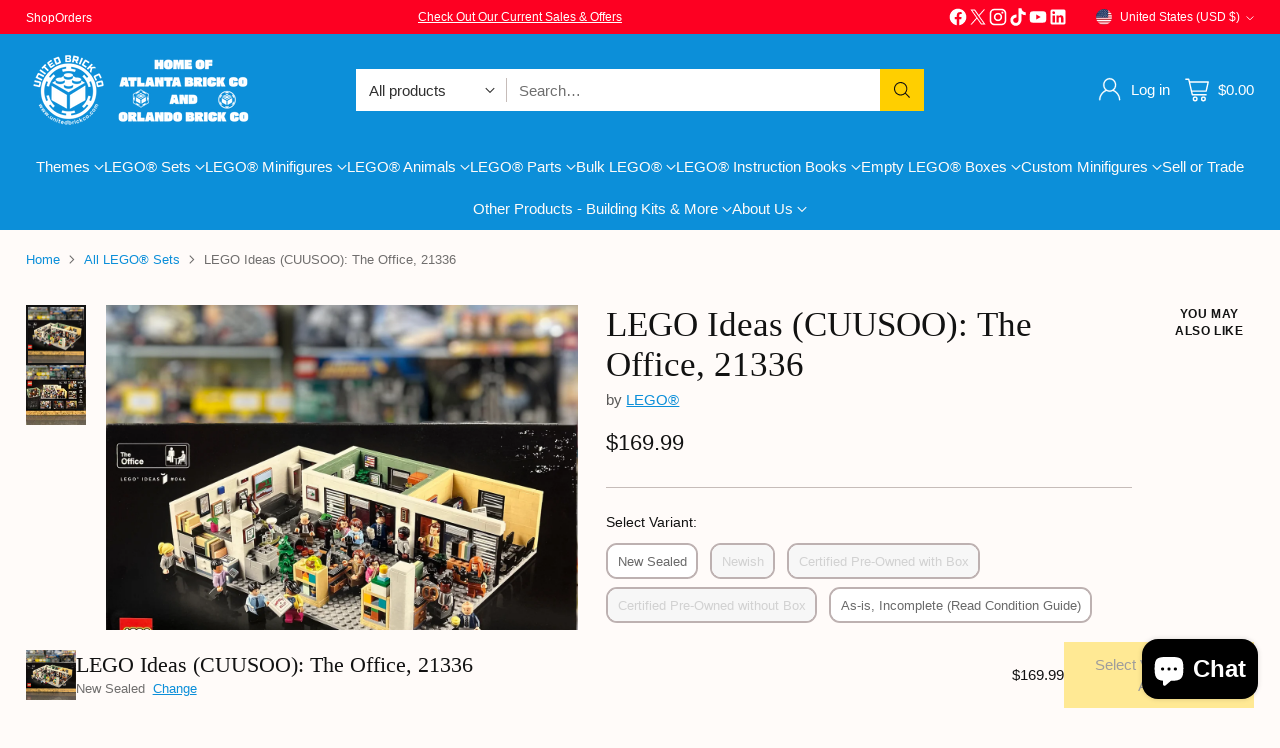

--- FILE ---
content_type: text/html; charset=utf-8
request_url: https://atlbrick.com//variants/40279645880387/?section_id=store-availability
body_size: 265
content:
<div id="shopify-section-store-availability" class="shopify-section"><div
  class="store-availability-container"
  data-section-id="store-availability"
  data-section-type="store-availability"
>
  <div class="store-availability">
      <div class="store-availability__icon">
        <span class="icon icon-checkmark " style="">
  <svg viewBox="0 0 24 24" fill="none" xmlns="http://www.w3.org/2000/svg"><path d="m1.88 11.988 6.21 6.103L22.467 3.83" stroke="currentColor" stroke-width="3.055"/></svg>
</span>

      </div>

      <div class="store-availability__information fs-body-100">
        <div class="store-availability__information-title">
          Pickup available at Orlando Brick Co
        </div>

        <p class="store-availability__information-stock fs-body-75 t-opacity-80">
          <span class="flex items-center">In stock, Usually ready in 24 hours</span>
        </p>

        <div class="store-availability__information-stores">
          <button
            type="button"
            class="store-availability__information-link fs-body-75 btn btn--text-link"
            data-store-availability-drawer-trigger
            aria-haspopup="dialog"
          >
            Check availability at other stores</button>
        </div>
      </div>
    </div>

    <div class="store-availability__store-list-wrapper" data-store-availability-list-content>
      <div class="store-availability__store-list animation--drawer-container">
        <div class="store-availability-list__item">
            <div class="store-availability-list__item-inner">
              <span class="icon icon-checkmark " style="">
  <svg viewBox="0 0 24 24" fill="none" xmlns="http://www.w3.org/2000/svg"><path d="m1.88 11.988 6.21 6.103L22.467 3.83" stroke="currentColor" stroke-width="3.055"/></svg>
</span>
<div class="store-availability-list__item-content">
                <div class="store-availability-list__location">
                  Orlando Brick Co
                </div>

                <p class="store-availability-list__availability-message fs-body-75">
                  Pickup availableusually ready in 24 hours</p><div class="store-availability-list__address rte fs-body-50 t-opacity-80">
                  <p>480 South Ronald Reagan Boulevard<br>Suite 1000<br>Longwood FL 32750<br>United States</p>
                </div>

                <p class="store-availability-list__phone fs-body-50 t-opacity-80">
                    +14074019096
                  </p>
              </div>
            </div>
          </div><div class="store-availability-list__item">
            <div class="store-availability-list__item-inner">
              <span class="icon icon-close-small " style="">
  <svg viewBox="0 0 24 24" fill="none" xmlns="http://www.w3.org/2000/svg"><path stroke="currentColor" stroke-linecap="square" stroke-width="3.292" d="M3.346 3.346 12 12m0 0 8.653 8.654M12 12l8.653-8.654M12 12l-8.654 8.654"/></svg>
</span>
<div class="store-availability-list__item-content">
                <div class="store-availability-list__location">
                  Atlanta Storefront
                </div>

                <p class="store-availability-list__availability-message fs-body-75">
                  Pickup currently unavailable</p><div class="store-availability-list__address rte fs-body-50 t-opacity-80">
                  <p>2826 Sharpsburg McCollum Road<br>Newnan GA 30265<br>United States</p>
                </div>

                <p class="store-availability-list__phone fs-body-50 t-opacity-80">
                    +14704142208
                  </p>
              </div>
            </div>
          </div><div class="store-availability-list__item">
            <div class="store-availability-list__item-inner">
              <span class="icon icon-close-small " style="">
  <svg viewBox="0 0 24 24" fill="none" xmlns="http://www.w3.org/2000/svg"><path stroke="currentColor" stroke-linecap="square" stroke-width="3.292" d="M3.346 3.346 12 12m0 0 8.653 8.654M12 12l8.653-8.654M12 12l-8.654 8.654"/></svg>
</span>
<div class="store-availability-list__item-content">
                <div class="store-availability-list__location">
                  GA Warehouse
                </div>

                <p class="store-availability-list__availability-message fs-body-75">
                  Pickup currently unavailable</p><div class="store-availability-list__address rte fs-body-50 t-opacity-80">
                  <p>2826 Sharpsburg McCollum Road<br>Newnan GA 30265<br>United States</p>
                </div>

                
              </div>
            </div>
          </div>
      </div>
    </div>
</div>
</div>

--- FILE ---
content_type: text/javascript; charset=utf-8
request_url: https://atlbrick.com/products/lego-ideas-cuusoo-the-office-21336.js
body_size: 1453
content:
{"id":6754505556035,"title":"LEGO Ideas (CUUSOO): The Office, 21336","handle":"lego-ideas-cuusoo-the-office-21336","description":"\u003cp\u003eLEGO® Ideas Set, (CUUSOO): The Office, 21336-1!\u003c\/p\u003e\n\u003cp\u003eRelease Date: 2022\u003c\/p\u003e\n\u003cp data-mce-fragment=\"1\"\u003eWe offer LEGO® sets in different conditions, please see below for a description of each variant and read our\u003cspan data-mce-fragment=\"1\"\u003e \u003c\/span\u003e\u003ca data-mce-fragment=\"1\" href=\"https:\/\/atlbrick.com\/blogs\/news\/buyers-guide\" title=\"Atlanta Brick Co Lego Buyers Guide\"\u003ebuyers guide\u003c\/a\u003e\u003cspan data-mce-fragment=\"1\"\u003e \u003c\/span\u003efor more information.\u003c\/p\u003e\n\u003cp data-mce-fragment=\"1\"\u003e\u003cspan data-mce-fragment=\"1\"\u003e-New Sealed means that all bags are sealed in box, sometimes the box seals have been worn off or opened to ensure that all bags are sealed, these are still considered New Sealed. You can call to verify the box seals at 470-414-2208!\u003c\/span\u003e\u003c\/p\u003e\n\u003cp data-mce-fragment=\"1\"\u003e\u003cspan data-mce-fragment=\"1\"\u003e-Newish means that at least half of the original bags are sealed, the ones that have been opened have been inventoried to ensure the set is complete! These sets will come in original box.\u003c\/span\u003e\u003c\/p\u003e\n\u003cp data-mce-fragment=\"1\"\u003e\u003cspan data-mce-fragment=\"1\"\u003e-Certified Pre-Owned with box means that the set has been opened and inventoried to ensure completeness. The set will be bagged by color instead of the original bags. The set will be 100% complete with the original box!\u003c\/span\u003e\u003c\/p\u003e\n\u003cp data-mce-fragment=\"1\"\u003e\u003cspan data-mce-fragment=\"1\"\u003e-Certified Pre-Owned without box is the same as above, 100% complete, the only difference is that the set will not have the original box, it will be in a plastic box.\u003c\/span\u003e\u003c\/p\u003e\n\u003cp data-mce-fragment=\"1\"\u003e\u003cspan data-mce-fragment=\"1\"\u003e-Pre-owned, As-is sets with instructions but without minifigures or animals are sold as-is and are priced accordingly. The set will be shipped in whatever condition we have it in, which means it may be fully built, partially built, or disassembled. We will not disassemble a set for you if it is built. As-is sets will not include minifigures, animals or their accessories and will not come with its original box. The set will be in good, clean condition, however, it may not have 100% of its pieces. We only list sets online for sale that look good and complete, however, it may be missing a few minor parts. Photos on our website are stock photos and are not the product you will receive. If you have any questions, please call us at 470-414-2208!\u003c\/span\u003e\u003c\/p\u003e\n\u003cp data-mce-fragment=\"1\"\u003e\u003cspan data-mce-fragment=\"1\"\u003eBox condition may vary showing some shelf wear, to get the box condition you want call 470-414-2208. \u003c\/span\u003e\u003c\/p\u003e","published_at":"2023-06-14T17:13:57-04:00","created_at":"2022-10-23T13:22:04-04:00","vendor":"LEGO®","type":"Building Kit","tags":["18+","21336-1","Building Kit","Ideas","Ideas Set","Lego(R) Set","The Office"],"price":5999,"price_min":5999,"price_max":16999,"available":true,"price_varies":true,"compare_at_price":null,"compare_at_price_min":0,"compare_at_price_max":0,"compare_at_price_varies":false,"variants":[{"id":40279645880387,"title":"New Sealed","option1":"New Sealed","option2":null,"option3":null,"sku":"","requires_shipping":true,"taxable":true,"featured_image":null,"available":true,"name":"LEGO Ideas (CUUSOO): The Office, 21336 - New Sealed","public_title":"New Sealed","options":["New Sealed"],"price":16999,"weight":9072,"compare_at_price":null,"inventory_management":"shopify","barcode":"673419368216","quantity_rule":{"min":1,"max":null,"increment":1},"quantity_price_breaks":[],"requires_selling_plan":false,"selling_plan_allocations":[]},{"id":40279645913155,"title":"Newish","option1":"Newish","option2":null,"option3":null,"sku":"","requires_shipping":true,"taxable":true,"featured_image":null,"available":false,"name":"LEGO Ideas (CUUSOO): The Office, 21336 - Newish","public_title":"Newish","options":["Newish"],"price":15999,"weight":4536,"compare_at_price":null,"inventory_management":"shopify","barcode":"673419368216","quantity_rule":{"min":1,"max":null,"increment":1},"quantity_price_breaks":[],"requires_selling_plan":false,"selling_plan_allocations":[]},{"id":40279645945923,"title":"Certified Pre-Owned with Box","option1":"Certified Pre-Owned with Box","option2":null,"option3":null,"sku":"","requires_shipping":true,"taxable":true,"featured_image":null,"available":false,"name":"LEGO Ideas (CUUSOO): The Office, 21336 - Certified Pre-Owned with Box","public_title":"Certified Pre-Owned with Box","options":["Certified Pre-Owned with Box"],"price":13999,"weight":9072,"compare_at_price":null,"inventory_management":"shopify","barcode":"673419368216","quantity_rule":{"min":1,"max":null,"increment":1},"quantity_price_breaks":[],"requires_selling_plan":false,"selling_plan_allocations":[]},{"id":40279645978691,"title":"Certified Pre-Owned without Box","option1":"Certified Pre-Owned without Box","option2":null,"option3":null,"sku":null,"requires_shipping":true,"taxable":true,"featured_image":null,"available":false,"name":"LEGO Ideas (CUUSOO): The Office, 21336 - Certified Pre-Owned without Box","public_title":"Certified Pre-Owned without Box","options":["Certified Pre-Owned without Box"],"price":11999,"weight":9072,"compare_at_price":null,"inventory_management":"shopify","barcode":null,"quantity_rule":{"min":1,"max":null,"increment":1},"quantity_price_breaks":[],"requires_selling_plan":false,"selling_plan_allocations":[]},{"id":40634144325699,"title":"As-is, Incomplete (Read Condition Guide)","option1":"As-is, Incomplete (Read Condition Guide)","option2":null,"option3":null,"sku":"","requires_shipping":true,"taxable":true,"featured_image":null,"available":true,"name":"LEGO Ideas (CUUSOO): The Office, 21336 - As-is, Incomplete (Read Condition Guide)","public_title":"As-is, Incomplete (Read Condition Guide)","options":["As-is, Incomplete (Read Condition Guide)"],"price":5999,"weight":2722,"compare_at_price":null,"inventory_management":"shopify","barcode":"","quantity_rule":{"min":1,"max":null,"increment":1},"quantity_price_breaks":[],"requires_selling_plan":false,"selling_plan_allocations":[]}],"images":["\/\/cdn.shopify.com\/s\/files\/1\/2372\/6695\/files\/IMG-0136.heic?v=1742064522","\/\/cdn.shopify.com\/s\/files\/1\/2372\/6695\/files\/IMG-0137.heic?v=1742064521"],"featured_image":"\/\/cdn.shopify.com\/s\/files\/1\/2372\/6695\/files\/IMG-0136.heic?v=1742064522","options":[{"name":"Condition","position":1,"values":["New Sealed","Newish","Certified Pre-Owned with Box","Certified Pre-Owned without Box","As-is, Incomplete (Read Condition Guide)"]}],"url":"\/products\/lego-ideas-cuusoo-the-office-21336","media":[{"alt":"LEGO Ideas (CUUSOO): The Office, 21336 Building Kit LEGO®","id":25813356085315,"position":1,"preview_image":{"aspect_ratio":1.0,"height":2643,"width":2643,"src":"https:\/\/cdn.shopify.com\/s\/files\/1\/2372\/6695\/files\/IMG-0136.heic?v=1742064522"},"aspect_ratio":1.0,"height":2643,"media_type":"image","src":"https:\/\/cdn.shopify.com\/s\/files\/1\/2372\/6695\/files\/IMG-0136.heic?v=1742064522","width":2643},{"alt":"LEGO Ideas (CUUSOO): The Office, 21336 Building Kit LEGO®","id":25813356118083,"position":2,"preview_image":{"aspect_ratio":1.0,"height":2509,"width":2509,"src":"https:\/\/cdn.shopify.com\/s\/files\/1\/2372\/6695\/files\/IMG-0137.heic?v=1742064521"},"aspect_ratio":1.0,"height":2509,"media_type":"image","src":"https:\/\/cdn.shopify.com\/s\/files\/1\/2372\/6695\/files\/IMG-0137.heic?v=1742064521","width":2509}],"requires_selling_plan":false,"selling_plan_groups":[]}